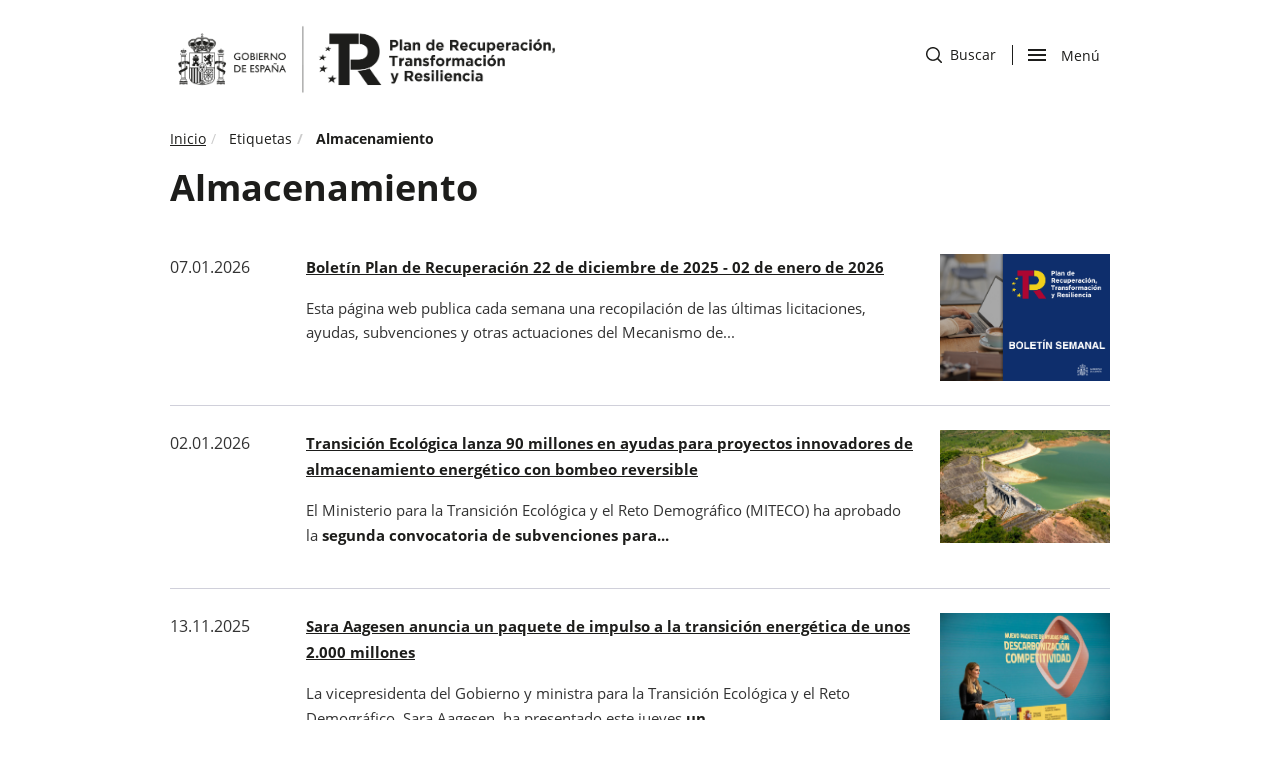

--- FILE ---
content_type: text/html; charset=UTF-8
request_url: https://planderecuperacion.gob.es/etiquetas/almacenamiento
body_size: 7151
content:
<!DOCTYPE html>
<html  lang="es" dir="ltr" prefix="og: https://ogp.me/ns#">
  <head>
    <meta charset="utf-8" />
<link rel="canonical" href="https://planderecuperacion.gob.es/etiquetas/Almacenamiento" />
<meta name="robots" content="index, follow" />
<meta name="original-source" content="https://planderecuperacion.gob.es/etiquetas/Almacenamiento" />
<meta property="og:type" content="información" />
<meta property="og:url" content="https://planderecuperacion.gob.es/etiquetas/Almacenamiento" />
<meta property="og:title" content="Almacenamiento" />
<meta name="twitter:title" content="| Plan de Recuperación, Transformación y Resiliencia Gobierno de España." />
<meta name="google-site-verification" content="QECWTvyX6OUUBjWBF3A9MQ7cQ8cX9HL4i65WgUaIjvU" />
<meta name="MobileOptimized" content="width" />
<meta name="HandheldFriendly" content="true" />
<meta name="viewport" content="width=device-width, initial-scale=1.0" />
<link rel="icon" href="/themes/bootstrap/favicon.ico" type="image/vnd.microsoft.icon" />

    <title>Almacenamiento | Plan de Recuperación, Transformación y Resiliencia Gobierno de España.</title>
    <link rel="stylesheet" media="all" href="/core/modules/system/css/components/align.module.css?t60yhy" />
<link rel="stylesheet" media="all" href="/core/modules/system/css/components/fieldgroup.module.css?t60yhy" />
<link rel="stylesheet" media="all" href="/core/modules/system/css/components/container-inline.module.css?t60yhy" />
<link rel="stylesheet" media="all" href="/core/modules/system/css/components/clearfix.module.css?t60yhy" />
<link rel="stylesheet" media="all" href="/core/modules/system/css/components/details.module.css?t60yhy" />
<link rel="stylesheet" media="all" href="/core/modules/system/css/components/hidden.module.css?t60yhy" />
<link rel="stylesheet" media="all" href="/core/modules/system/css/components/item-list.module.css?t60yhy" />
<link rel="stylesheet" media="all" href="/core/modules/system/css/components/js.module.css?t60yhy" />
<link rel="stylesheet" media="all" href="/core/modules/system/css/components/nowrap.module.css?t60yhy" />
<link rel="stylesheet" media="all" href="/core/modules/system/css/components/position-container.module.css?t60yhy" />
<link rel="stylesheet" media="all" href="/core/modules/system/css/components/progress.module.css?t60yhy" />
<link rel="stylesheet" media="all" href="/core/modules/system/css/components/reset-appearance.module.css?t60yhy" />
<link rel="stylesheet" media="all" href="/core/modules/system/css/components/resize.module.css?t60yhy" />
<link rel="stylesheet" media="all" href="/core/modules/system/css/components/sticky-header.module.css?t60yhy" />
<link rel="stylesheet" media="all" href="/core/modules/system/css/components/system-status-counter.css?t60yhy" />
<link rel="stylesheet" media="all" href="/core/modules/system/css/components/system-status-report-counters.css?t60yhy" />
<link rel="stylesheet" media="all" href="/core/modules/system/css/components/system-status-report-general-info.css?t60yhy" />
<link rel="stylesheet" media="all" href="/core/modules/system/css/components/tablesort.module.css?t60yhy" />
<link rel="stylesheet" media="all" href="/core/modules/system/css/components/tree-child.module.css?t60yhy" />
<link rel="stylesheet" media="all" href="/core/modules/views/css/views.module.css?t60yhy" />
<link rel="stylesheet" media="all" href="/core/modules/filter/css/filter.caption.css?t60yhy" />
<link rel="stylesheet" media="all" href="/core/modules/media/css/filter.caption.css?t60yhy" />
<link rel="stylesheet" media="all" href="/modules/contrib/webform/modules/webform_bootstrap/css/webform_bootstrap.css?t60yhy" />
<link rel="stylesheet" media="all" href="/themes/bootstrap/css/bootstrap.css?t60yhy" />
<link rel="stylesheet" media="all" href="/themes/bootstrap/css/drupal-bootstrap.css?t60yhy" />
<link rel="stylesheet" media="all" href="/themes/bootstrap/css/styles-presidencia.css?t60yhy" />

    
  </head>
  <body class="etiquetasalmacenamiento path-taxonomy has-glyphicons u-bg-white">
    <a href="#main-content" class="visually-hidden focusable skip-link">
      Pasar al contenido principal
    </a>
    
      <div class="dialog-off-canvas-main-canvas" data-off-canvas-main-canvas>
              <header class="navbar navbar-default" id="navbar" role="banner">
    
        
<div class="c-header">
    <div class="container">
         
		<div class="c-header__logo2">
                 <a title="Ir a inicio" href="/">                       
                <img height="90px" alt="Logo Gobierno de España" src="/themes/bootstrap/images/logo_blanco_negro_presidencia.png"> 
            </a>
        
                    </div>       
                <div  class="m-header__actions">
         
             
            <div id="c-header__search" class="c-header__search">        
                <a href="/busqueda">
                    <span class="sr-only">ir a buscador</span>
                    <img alt="de una lupa" src="/themes/bootstrap/images/icon-search.svg">
                    Buscar
                </a>
                 <!--
                <a href="/busqueda">
                    <span class="sr-only">ir a buscador</span>
                    <img alt="de una lupa" src="/themes/bootstrap/images/icon-search.svg">                    
                    <span class="d-none d-sm-none d-md-none d-lg-block icon-cab-text">Buscar</span>                      
                </a>
                -->
             
            </div>
                 
            <div class="c-header__nav">
                <div class="menu-btn-respons-container">

                <button id="menu-btn-open" type="button" class="navbar-toggle btn-navbar collapsed opened" data-toggle="collapse" data-target="#main-menu .navbar-collapse">
                        <span aria-hidden="true" class="icon_menu hamb-mob-icon"></span>
                        <span class="sr-only">abrir </span>Men&uacute                      
                    </button>
                    <button id="menu-btn-close" type="button" class="navbar-toggle btn-navbar hidden" data-toggle="collapse" data-target="#main-menu .navbar-collapse">
                        <span aria-hidden="true" class="icon_menu hamb-mob-icon"></span>
                        Cerrar<span class="sr-only">menu</span>
                      
                </button>
                <!--
                    <button id="menu-btn-open" type="button" class="navbar-toggle btn-navbar collapsed opened" data-toggle="collapse" data-target="#main-menu .navbar-collapse">
                        <span aria-hidden="true" class="icon_menu hamb-mob-icon"></span>
                        <span class="sr-only">abrir </span><span class="d-none d-sm-none d-md-none d-lg-block icon-cab-text icon-cab-text-menu">Men&uacute;</span>                
                    </button>
                    <button id="menu-btn-close" type="button" class="navbar-toggle btn-navbar hidden" data-toggle="collapse" data-target="#main-menu .navbar-collapse">
                        <span aria-hidden="true" class="icon_menu hamb-mob-icon"></span>
                        <span class="d-none d-sm-none d-md-none d-lg-block icon-cab-text icon-cab-text-menu">Cerrar</span><span class="sr-only">menu</span>
                      
                    </button>
                    -->
                 
                </div>
            
            </div>
        </div>
    </div>
    
</div>

   
<div id="main-menu-container" class="main-menu-container">
    <div class="container">
        <div class="container-m-30 clearfix flex-grow-1">  
            <div id="main-menu">
                <div class="col-12 col-lg-6 main-first">
                    <ul>
                                        
                                                                                                   
                            <li class=" navigation__item">
                                <a href="/" class="">Inicio</a>
                            </li>
                           
                                                                           
                            <li class=" navigation__item">
                                <a href="/plan-de-recuperacion-para-europa" class="">Plan de recuperación para Europa: NextGenerationEU</a>
                            </li>
                           
                                                                           
                            <li class=" navigation__item">
                                <a href="/plan-espanol-de-recuperacion-transformacion-y-resiliencia" class="">Plan de Recuperación, Transformación y Resiliencia</a>
                            </li>
                           
                                                                           
                            <li class=" navigation__item">
                                <a href="/como-acceder-a-los-fondos" class="">Cómo acceder a los fondos</a>
                            </li>
                           
                                            </ul>
                </div>
                <div class="col-12 col-lg-6 main-second">
                    <ul>
                                        
                                                                                                   
                            <li class=" navigation__item">
                                <a href="/ejecucion" class="">Ejecución</a>
                            </li>
                           
                                                                           
                            <li class=" navigation__item">
                                <a href="/preguntas" class="">Preguntas frecuentes</a>
                            </li>
                           
                                                                           
                            <li class=" navigation__item">
                                <a href="/noticias" class="">Noticias</a>
                            </li>
                           
                                                                           
                            <li class=" navigation__item">
                                <a href="/documentos-y-enlaces" class="">Documentos y enlaces</a>
                            </li>
                           
                                            </ul>
                </div>                
            </div>
        </div>
    </div>
</div>



<script>



document.getElementById('menu-btn-open').addEventListener('click', function () {
    
  var botonAbierto = document.getElementById("menu-btn-open");
  var botonCerrar = document.getElementById("menu-btn-close");
    var element = document.getElementById("main-menu-container");
    var search = document.getElementById("c-header__search");
    
  
    if (document.getElementById('main-menu-container').classList.contains('open')) {
       element.classList.remove('open');
       botonCerrar.classList.add("hidden");
      
       botonAbierto.classList.remove("hidden");     
    } else {
        element.classList.add("open");
        botonAbierto.classList.add("hidden");
        search.classList.add("hidden");
        botonCerrar.classList.remove("hidden");
    }
});


document.getElementById('menu-btn-close').addEventListener('click', function () {
    var botonAbierto = document.getElementById("menu-btn-open");
    var botonCerrar = document.getElementById("menu-btn-close");
    var element = document.getElementById("main-menu-container");
    var search = document.getElementById("c-header__search");
   if (document.getElementById('main-menu-container').classList.contains('open')) {
       element.classList.remove('open');
       botonCerrar.classList.add("hidden");
       botonAbierto.classList.remove("hidden");
       search.classList.remove("hidden");
      
   } else {
       element.classList.add("open");
       botonAbierto.classList.add("hidden");
        botonCerrar.classList.remove("hidden");

   }
});




    </script>    </header>
  
  <div role="main" class="o-page main-container container js-quickedit-main-content">
    <div class="row">

                              <div class="col-sm-9 " role="heading">
            	<div class="region region-header">
		  
	<ol class="breadcrumb">
					<li >
									<a href="/">Inicio</a>
							</li>
					<li >
															Etiquetas
												</li>
					<li >
															Almacenamiento
												</li>
			</ol>

<div data-drupal-messages-fallback class="hidden"></div>

	</div>

          </div>
              
                          <section class="col-sm-12">

                
                
                          <a id="main-content"></a>
          	<div class="region region-content">
		  <div class="views-element-container form-group"><div class="view view-taxonomy-term view-id-taxonomy_term view-display-id-page_1 js-view-dom-id-d9d51427a1019a89d8a9bf2eeca44d311d8783ee9d87c2a21de3f809c415aec3">
  
    
            
    
    
    

<div>
  

    <h1>
            Almacenamiento
      </h1>



  

</div>

          
                
          
    <div class="c-term-list">  
    <div class="c-news-list__item">

        <div class="c-news-list__item-data">
          <p>07.01.2026</p>
        </div>
        <div class="c-news-list__item-text">
          <p class=""><a href="/noticias/boletin-plan-de-recuperacion-22-diciembre-2025-02-enero-2026-prtr" hreflang="es">Boletín Plan de Recuperación 22 de diciembre de 2025 - 02 de enero de 2026</a></p>
          <p><p>Esta página web publica cada semana una recopilación de las últimas licitaciones, ayudas, subvenciones y otras actuaciones del Mecanismo de...</p></p>
        </div>
         <div class="c-news-list__item-img">
            <img loading="lazy" src="/sites/default/files/BOLETIN_117.png" width="1700" height="1265" alt="cartela, boletín, plan, recuperación" class="img-responsive" />


          </div>
            </div></div>
          
    <div class="c-term-list">  
    <div class="c-news-list__item">

        <div class="c-news-list__item-data">
          <p>02.01.2026</p>
        </div>
        <div class="c-news-list__item-text">
          <p class=""><a href="/noticias/transicion-ecologica-lanza-90-millones-ayudas-proyectos-innovadores-almacenamiento-energetico-bombeo-reversible-prtr" hreflang="es">Transición Ecológica lanza 90 millones en ayudas para proyectos innovadores de almacenamiento energético con bombeo reversible</a></p>
          <p><p>El Ministerio para la Transición Ecológica y el Reto Demográfico (MITECO) ha aprobado la<strong> segunda convocatoria de subvenciones para...</strong></p></p>
        </div>
         <div class="c-news-list__item-img">
            <img loading="lazy" src="/sites/default/files/02012026_bombeo_web.png" width="1396" height="930" alt="una presa en un embalse" class="img-responsive" />


          </div>
            </div></div>
          
    <div class="c-term-list">  
    <div class="c-news-list__item">

        <div class="c-news-list__item-data">
          <p>13.11.2025</p>
        </div>
        <div class="c-news-list__item-text">
          <p class=""><a href="/noticias/sara-aagesen-anuncia-paquete-impulso-transicion-energetica-2000-millones-prtr" hreflang="es">Sara Aagesen anuncia un paquete de impulso a la transición energética de unos 2.000 millones</a></p>
          <p><p>La vicepresidenta del Gobierno y ministra para la Transición Ecológica y el Reto Demográfico, Sara Aagesen, ha presentado este jueves <strong>un...</strong></p></p>
        </div>
         <div class="c-news-list__item-img">
            <img loading="lazy" src="/sites/default/files/Copia%20de%2013112025_MITECO_web.png" width="1396" height="930" alt="La vicepresidenta del Gobierno y ministra para la Transición Ecológica y el Reto Demográfico, Sara Aagese" class="img-responsive" />


          </div>
            </div></div>
          
    <div class="c-term-list">  
    <div class="c-news-list__item">

        <div class="c-news-list__item-data">
          <p>08.08.2025</p>
        </div>
        <div class="c-news-list__item-text">
          <p class=""><a href="/noticias/transicion-ecologica-destina-148-millones-199-proyectos-pioneros-almacenamiento-agrivoltaica-renovables-infraestructuras-bomba-calor-prtr" hreflang="es">Transición Ecológica destina 148 millones a 199 proyectos pioneros con almacenamiento de agrivoltaica, renovables en infraestructuras y bomba de calor</a></p>
          <p><p>El Ministerio para la Transición Ecológica y el Reto Demográfico (MITECO) ha asignado <strong>148,5 millones de euros </strong>del...</p></p>
        </div>
         <div class="c-news-list__item-img">
            <img loading="lazy" src="/sites/default/files/08082025_miteco_WEb.png" width="1396" height="930" alt="placas solares" class="img-responsive" />


          </div>
            </div></div>
          
    <div class="c-term-list">  
    <div class="c-news-list__item">

        <div class="c-news-list__item-data">
          <p>13.02.2025</p>
        </div>
        <div class="c-news-list__item-text">
          <p class=""><a href="/noticias/Conferencia-Sectorial-Medio-Ambiente-ratifica-reparto-471-millones-euros-Plan-Recuperacion-Comunidades-Autonomas-prtr" hreflang="es">La Conferencia Sectorial de Medio Ambiente ratifica el reparto de 471 M€ a las Comunidades Autónomas</a></p>
          <p><p>La Conferencia Sectorial de Medio Ambiente celebrada este jueves y presidida por la vicepresidenta del Gobierno y ministra para la Transición...</p></p>
        </div>
         <div class="c-news-list__item-img">
            <img loading="lazy" src="/sites/default/files/131022025_miteco_web.png" width="698" height="465" alt="La vicepresidenta y ministra para la Transición Ecológica y el Reto Demográfico, Sara Aagesen, preside la Conferencia Sectorial de Energía." class="img-responsive" />


          </div>
            </div></div>
          
    <div class="c-term-list">  
    <div class="c-news-list__item">

        <div class="c-news-list__item-data">
          <p>17.12.2024</p>
        </div>
        <div class="c-news-list__item-text">
          <p class=""><a href="/noticias/boletin-semanal-plan-de-recuperacion-07-13-diciembre-2024-prtr" hreflang="es">Boletín Plan de Recuperación 07 - 13 de diciembre</a></p>
          <p><p>Esta página web publica cada semana una recopilación de las últimas licitaciones, ayudas, subvenciones y otras actuaciones del Mecanismo de...</p></p>
        </div>
         <div class="c-news-list__item-img">
            <img loading="lazy" src="/sites/default/files/BOLETIN_76.png" width="1700" height="1265" alt="cartela, boletín, plan, recuperación" class="img-responsive" />


          </div>
            </div></div>
          
    <div class="c-term-list">  
    <div class="c-news-list__item">

        <div class="c-news-list__item-data">
          <p>11.12.2024</p>
        </div>
        <div class="c-news-list__item-text">
          <p class=""><a href="/noticias/transicion-ecologica-asigna-156-millones-45-proyectos-innovadores-almacenamiento-independiente-termico-perte-erha-prtr" hreflang="es"> Transición Ecológica asigna 156 millones a 45 proyectos innovadores de almacenamiento independiente y térmico</a></p>
          <p><p>El Ministerio para la Transición Ecológica y el Reto Demográfico (MITECO), a través del Instituto para la Diversificación y Ahorro de la Energía...</p></p>
        </div>
         <div class="c-news-list__item-img">
            <img loading="lazy" src="/sites/default/files/11122024_almacenamiento_WEB.png" width="698" height="465" alt="instalaciones de almacenamiento energético" class="img-responsive" />


          </div>
            </div></div>
          
    <div class="c-term-list">  
    <div class="c-news-list__item">

        <div class="c-news-list__item-data">
          <p>09.10.2024</p>
        </div>
        <div class="c-news-list__item-text">
          <p class=""><a href="/noticias/conoce-ayudas-programa-energias-renovables-innovadoras-plan-de-recuperacion-prtr" hreflang="es">Conoce las ayudas del programa de energías renovables innovadoras</a></p>
          <p><p>La primera convocatoria del programa de energías renovables innovadoras es una iniciativa del Ministerio para la Transición Ecológica y el Reto...</p></p>
        </div>
         <div class="c-news-list__item-img">
            <img loading="lazy" src="/sites/default/files/08102024_renovables_innovadoras_WEB.png" width="698" height="465" alt="placas solares sobre un campo" class="img-responsive" />


          </div>
            </div></div>
          
    <div class="c-term-list">  
    <div class="c-news-list__item">

        <div class="c-news-list__item-data">
          <p>04.10.2024</p>
        </div>
        <div class="c-news-list__item-text">
          <p class=""><a href="/noticias/conoce-ayudas-cadena-valor-industrial-energias-renovables-almacenamiento-perte-erha-prtr" hreflang="es">Conoce las ayudas a la cadena de valor industrial de las energías renovables y el almacenamiento</a></p>
          <p><p>La primera...</p></p>
        </div>
         <div class="c-news-list__item-img">
            <img loading="lazy" src="/sites/default/files/04102024_valor_renovables_WEB.png" width="698" height="465" alt="paneles solares y aerogeneradores" class="img-responsive" />


          </div>
            </div></div>
          
    <div class="c-term-list">  
    <div class="c-news-list__item">

        <div class="c-news-list__item-data">
          <p>02.10.2024</p>
        </div>
        <div class="c-news-list__item-text">
          <p class=""><a href="/noticias/conoce-ayudas-proyectos-grandes-valles-hidrogeno-verde-renovable-plan-recuperacion-perte-erha-prtr" hreflang="es">Conoce las ayudas a proyectos de grandes valles de hidrógeno renovable del Plan de Recuperación</a></p>
          <p><p>Las...</p></p>
        </div>
         <div class="c-news-list__item-img">
            <img loading="lazy" src="/sites/default/files/01102024_valles_hidrogeno_WEB.png" width="698" height="465" alt="una tubería de hidrógeno" class="img-responsive" />


          </div>
            </div></div>
  
      
        <nav class="pager-nav text-center" role="navigation" aria-labelledby="pagination-heading">
    <h4 id="pagination-heading" class="visually-hidden">Paginación</h4>
    <ul class="pagination js-pager__items">

            
            
                    <li class="pager__item is-active active">
                                          <a href="?page=0" title="Página actual">
            <span class="visually-hidden">
              Página actual
            </span>1</a>
        </li>
              <li class="pager__item">
                                          <a href="?page=1" title="Ir a la página 2">
            <span class="visually-hidden">
              Página
            </span>2</a>
        </li>
              <li class="pager__item">
                                          <a href="?page=2" title="Ir a la página 3">
            <span class="visually-hidden">
              Página
            </span>3</a>
        </li>
              <li class="pager__item">
                                          <a href="?page=3" title="Ir a la página 4">
            <span class="visually-hidden">
              Página
            </span>4</a>
        </li>
              <li class="pager__item">
                                          <a href="?page=4" title="Ir a la página 5">
            <span class="visually-hidden">
              Página
            </span>5</a>
        </li>
      
                    <li class="pager__item pager__item--next">
          <a href="?page=1" title="Ir a la página siguiente" rel="next">
            <span class="visually-hidden">Siguiente página</span>
            <span aria-hidden="true">››</span>
          </a>
        </li>
      
                  <li class="pager__item pager__item--last">
        <a href="?page=4" title="Ir a la última página" rel="last">
          <span class="visually-hidden">Última página</span>
          <span aria-hidden="true">Último »</span>
        </a>
      </li>
      
    </ul>
  </nav>

          </div>
</div>


	</div>

              </section>

                </div>
  </div>

  
<footer class="c-footer">
  <div class="container">
	  <div class="row">
 
      <div class="col-12 col-sm-8">
				<div class="c-footer__nav">

								<nav aria-label="Menu legal pie de página">
                    <ul role="menubar" class="menu menu--footer nav" aria-hidden="false">
                                                                               
                                                        <li role="menuitem" class="">
                                <a href="/accesibilidad">Accesibilidad</a>
                            </li>
                                                                                   
                                                        <li role="menuitem" class="">
                                <a href="/aviso-legal">Aviso legal</a>
                            </li>
                                                                                   
                                                        <li role="menuitem" class="">
                                <a href="/sitemap">Mapa del sitio</a>
                            </li>
                                                                                   
                                                        <li role="menuitem" class="menu--footer-phone ">
                                <a href="/060_telefono_plan_de_recuperacion">Atención telefónica: 060<img alt="icono teléfono" src="/themes/bootstrap/images/phone.svg"></a>
                            </li>                            
                                                                                   
                                                        <li role="menuitem" class="">
                                <a href="/buzon-antifraude-canal-de-denuncias-del-mecanismo-para-la-recuperacion-y-resiliencia">Buzón antifraude </a>
                            </li>
                                                                                   
                                                        <li role="menuitem" class="">
                                <a href="/identidad-visual">Identidad visual</a>
                            </li>
                                                                                   
                                                        <li role="menuitem" class="">
                                <a href="https://mpr.sede.gob.es/Proteccion-datos">Protección de datos</a>
                            </li>
                                                                            </ul>
                </nav>

				</div>
			</div>

			<div class="col-12 col-sm-4">
				<div class="c-footer__social">
					<nav aria-label="Menu redes sociales">
						<ul role="menubar" aria-hidden="false">
							<li role="menuitem"><a href="https://www.linkedin.com/company/planderecuperacion/" target="_blank"><span class="sr-only">Abre en nueva ventana</span><img alt="icono de LinkedIn" src="/themes/bootstrap/images/icon-linkedin-round.svg" class="icon-footer-svg"></a></li>
							<li role="menuitem"><a href="https://twitter.com/P_Recuperacion" target="_blank"><span class="sr-only">Abre nueva ventana</span><img alt="icono de X" src="/themes/bootstrap/images/icon-x.svg" class="icon-footer-svg"></a></li>
							<li role="menuitem"><a href="https://instagram.com/planderecuperacion" target="_blank"><span class="sr-only">Abre nueva ventana</span><img alt="icono de Instagram" src="/themes/bootstrap/images/icon-instagram.svg" class="icon-footer-svg"></a></li>
							<li role="menuitem"><a href="https://www.facebook.com/Plan-de-Recuperaci%C3%B3n-100497265804216/" target="_blank"><span class="sr-only">Abre en nueva ventana</span><img alt="icono de Facebook" src="/themes/bootstrap/images/icon-fb.svg" class="icon-footer-svg"></a></li>
							<li role="menuitem"><a href="https://www.threads.net/@planderecuperacion" target="_blank"><span class="sr-only">Abre nueva ventana</span><img alt="icono de Threads" src="/themes/bootstrap/images/icon-threads.svg" class="icon-footer-svg"></a></li>
						</ul>
					</nav>
		  	</div>
			</div>

			<div class="clearfix"></div>

			<div class="col-12 col-sm-6">
				<div class="c-footer__logo">
					<a class="logo navbar-btn" href="/" title="Inicio" rel="home">
						<img width="350px"  src="/themes/bootstrap/images/logo-presidencia-blanco.png" alt="Inicio" />
					</a>
				</div>
			</div>


			<div class="col-12 col-sm-6">
		  	<div class="c-footer__content">
					<a class="logo navbar-btn" href="https://ec.europa.eu/info/strategy/recovery-plan-europe_es">

										<img src="/themes/bootstrap/images/icon-europa.svg" alt="Logo bandera Europa" />
						</a>

		  	</div>

			</div>
	  </div>
	</div>
</footer>


<!-- BACK TO TOP -->
<p id="back-top">
    <a href="#top" title="Back to Top">
   		<img src="/themes/bootstrap/images/icon-arrow.svg" alt="Ir a la parte superior" />
    </a>
</p>

 

  </div>

    
    <script type="application/json" data-drupal-selector="drupal-settings-json">{"path":{"baseUrl":"\/","scriptPath":null,"pathPrefix":"","currentPath":"taxonomy\/term\/263","currentPathIsAdmin":false,"isFront":false,"currentLanguage":"es"},"pluralDelimiter":"\u0003","suppressDeprecationErrors":true,"bootstrap":{"forms_has_error_value_toggle":1,"modal_animation":1,"modal_backdrop":"true","modal_focus_input":1,"modal_keyboard":1,"modal_select_text":1,"modal_show":1,"modal_size":"","popover_enabled":1,"popover_animation":1,"popover_auto_close":1,"popover_container":"body","popover_content":"","popover_delay":"0","popover_html":0,"popover_placement":"right","popover_selector":"","popover_title":"","popover_trigger":"click","tooltip_enabled":1,"tooltip_animation":1,"tooltip_container":"body","tooltip_delay":"0","tooltip_html":0,"tooltip_placement":"auto left","tooltip_selector":"","tooltip_trigger":"hover"},"user":{"uid":0,"permissionsHash":"a0756308c595088282737ffe698d92ba45b6252213ac252ab0420aadc64816b6"}}</script>
<script src="/core/assets/vendor/jquery/jquery.min.js?v=3.6.3"></script>
<script src="/core/assets/vendor/underscore/underscore-min.js?v=1.13.6"></script>
<script src="/core/misc/polyfills/element.matches.js?v=9.5.7"></script>
<script src="/core/misc/polyfills/object.assign.js?v=9.5.7"></script>
<script src="/core/assets/vendor/once/once.min.js?v=1.0.1"></script>
<script src="/core/assets/vendor/jquery-once/jquery.once.min.js?v=9.5.7"></script>
<script src="/core/misc/drupalSettingsLoader.js?v=9.5.7"></script>
<script src="/sites/default/files/languages/es_OOURToFP-fp22y1NJBjm_qFd5f4VxbnGmebzgV0_4G4.js?t60yhy"></script>
<script src="/core/misc/drupal.js?v=9.5.7"></script>
<script src="/core/misc/drupal.init.js?v=9.5.7"></script>
<script src="/themes/bootstrap/js/bootstrap.js?t60yhy"></script>
<script src="/themes/bootstrap/js/bootstrap.min.js?t60yhy"></script>
<script src="/themes/bootstrap/js/GA.js?t60yhy"></script>
<script src="/themes/bootstrap/js/backToTop.js?t60yhy"></script>
<script src="/themes/bootstrap/js/drupal.bootstrap.js?t60yhy"></script>
<script src="/themes/bootstrap/js/attributes.js?t60yhy"></script>
<script src="/themes/bootstrap/js/theme.js?t60yhy"></script>
<script src="/modules/contrib/webform/js/webform.behaviors.js?v=9.5.7"></script>
<script src="/core/misc/jquery.once.bc.js?v=9.5.7"></script>
<script src="/core/misc/states.js?v=9.5.7"></script>
<script src="/themes/bootstrap/js/misc/states.js?t60yhy"></script>
<script src="/modules/contrib/webform/js/webform.states.js?v=9.5.7"></script>
<script src="/modules/contrib/webform/modules/webform_bootstrap/js/webform_bootstrap.states.js?v=9.5.7"></script>
<script src="/themes/bootstrap/js/popover.js?t60yhy"></script>
<script src="/themes/bootstrap/js/tooltip.js?t60yhy"></script>

  </body>
</html>

<script>jQuery(document).ready(function($){
  
  if($("span").hasClass("c-tags-normal")){
    $("aside").hide();
    $("section.col-sm-9").removeClass('col-sm-9').addClass('col-sm-12');
 }

  $( "#onetrust-accept-btn-handler" ).on( "click", function() {
    btnCookieClick(365, "ON");
  });
  $( "#accept-recommended-btn-handler" ).on( "click", function() {
    btnCookieClick(365, "ON");
  });
  $( ".onetrust-close-btn-handler" ).on( "click", function() {
    btnCookieClick(365, "ON");
  });

 });</script>


--- FILE ---
content_type: image/svg+xml
request_url: https://planderecuperacion.gob.es/themes/bootstrap/images/icon-close.svg
body_size: 862
content:
<?xml version="1.0" encoding="UTF-8"?>
<svg width="24px" height="24px" viewBox="0 0 24 24" version="1.1" xmlns="http://www.w3.org/2000/svg" xmlns:xlink="http://www.w3.org/1999/xlink">
    <title>icon-cross-black</title>
    <g id="icon-cross-black" stroke="none" stroke-width="1" fill="none" fill-rule="evenodd">
        <g id="close_black_24dp">
            <polygon id="Path" points="0 0 24 0 24 23.5774648 0 23.5774648"></polygon>
        </g>
        <g id="close_black_24dp">
            <polygon id="Path" points="0 0 24 0 24 23.5774648 0 23.5774648"></polygon>
            <polygon id="Path" fill="#1D1D1B" fill-rule="nonzero" points="19 6.29714789 17.59 4.91197183 12 10.4035563 6.41 4.91197183 5 6.29714789 10.59 11.7887324 5 17.2803169 6.41 18.665493 12 13.1739085 17.59 18.665493 19 17.2803169 13.41 11.7887324"></polygon>
        </g>
    </g>
</svg>

--- FILE ---
content_type: image/svg+xml
request_url: https://planderecuperacion.gob.es/themes/bootstrap/images/icon-linkedin-round.svg
body_size: 1437
content:
<?xml version="1.0" encoding="utf-8"?>
<!-- Generator: Adobe Illustrator 26.5.0, SVG Export Plug-In . SVG Version: 6.00 Build 0)  -->
<svg version="1.1" id="Capa_1" xmlns="http://www.w3.org/2000/svg" xmlns:xlink="http://www.w3.org/1999/xlink" x="0px" y="0px"
	 viewBox="0 0 28 28" style="enable-background:new 0 0 28 28;" xml:space="preserve">
<style type="text/css">
	.st0{fill-rule:evenodd;clip-rule:evenodd;fill:#FFFFFF;}
</style>
<g>
	<path class="st0" d="M15,11.9L15,11.9C15,11.9,15,11.9,15,11.9L15,11.9z"/>
	<path class="st0" d="M14,0C6.3,0,0,6.3,0,14s6.3,14,14,14s14-6.3,14-14S21.7,0,14,0z M9.4,21c0,0.1,0,0.1-0.1,0.2
		c-0.1,0.1-0.1,0.1-0.2,0.1H6c-0.1,0-0.1,0-0.2-0.1C5.8,21.1,5.7,21,5.7,21V10.6c0-0.1,0-0.1,0.1-0.2c0.1-0.1,0.1-0.1,0.2-0.1h3.1
		c0.1,0,0.1,0,0.2,0.1c0,0.1,0.1,0.1,0.1,0.2V21z M7.4,8.9C6.4,8.9,5.5,8,5.5,6.9S6.4,5,7.4,5c1.1,0,1.9,0.9,1.9,1.9
		S8.5,8.9,7.4,8.9z M22.5,21c0,0.1,0,0.1-0.1,0.2c-0.1,0.1-0.1,0.1-0.2,0.1h-3.1c-0.1,0-0.1,0-0.2-0.1c-0.1,0-0.1-0.1-0.1-0.2v-5.6
		c0-1.5-0.5-2.5-1.8-2.5c-0.4,0-0.8,0.1-1.1,0.4c-0.3,0.2-0.6,0.6-0.7,1c-0.1,0.3-0.1,0.6-0.1,0.9V21c0,0.1,0,0.1-0.1,0.2
		c-0.1,0.1-0.1,0.1-0.2,0.1h-3.1c0,0-0.1,0-0.1,0c0,0-0.1,0-0.1-0.1c0,0,0-0.1-0.1-0.1s0-0.1,0-0.1c0-0.4,0-1.1,0-2v0
		c0-2.7,0-7.1,0-8.4c0,0,0-0.1,0-0.1c0,0,0-0.1,0.1-0.1c0,0,0.1,0,0.1-0.1c0,0,0.1,0,0.1,0h3.1c0.1,0,0.1,0,0.2,0.1
		c0.1,0.1,0.1,0.1,0.1,0.2v1.3c0.5-0.7,1.3-1.8,3.3-1.8c2.4,0,4.2,1.6,4.2,4.9V21z"/>
</g>
</svg>


--- FILE ---
content_type: image/svg+xml
request_url: https://planderecuperacion.gob.es/themes/bootstrap/images/icon-europa.svg
body_size: 4628
content:
<?xml version="1.0" encoding="UTF-8"?>
<svg width="68px" height="46px" viewBox="0 0 68 46" version="1.1" xmlns="http://www.w3.org/2000/svg" xmlns:xlink="http://www.w3.org/1999/xlink">
    <title>icon-europa</title>
    <g id="Desktop" stroke="none" stroke-width="1" fill="none" fill-rule="evenodd">
        <g id="Home-desktop" transform="translate(-1136.000000, -7331.000000)" fill="#FFFFFF">
            <g id="Group-477" transform="translate(0.000000, 7187.000000)">
                <g id="icon-europa" transform="translate(1136.000000, 144.000000)">
                    <path d="M67.1900024,0 L67.1900024,45.6399994 L0,45.6399994 L0,0 L67.1900024,0 Z M65.9000397,1.25 L1.29003906,1.25 L1.29003906,44.3199997 L65.9000397,44.3199997 L65.9000397,1.25 Z" id="Combined-Shape"></path>
                    <g id="Group" transform="translate(17.240234, 6.399902)" fill-rule="nonzero">
                        <path d="M16.3401184,3.24000025 L17.7101173,4.24000025 L17.1901169,2.62999964 L18.570118,1.62999964 L16.8701172,1.62999964 L16.3401184,0 L15.820118,1.62999964 L14.1201172,1.62999964 L15.5001183,2.62999964 L14.9801178,4.24000025 L16.3401184,3.24000025 Z" id="Vector"></path>
                        <path d="M9.29006004,5.13990211 L10.6500587,6.12990189 L10.1300602,4.51990223 L11.5200596,3.52990246 L9.81005859,3.52990246 L9.29006004,1.89990234 L8.76005936,3.52990246 L7.06005859,3.52990246 L8.44005966,4.51990223 L7.9200592,6.12990189 L9.29006004,5.13990211 Z" id="Vector"></path>
                        <path d="M3.59990311,8.69982433 L1.89990234,8.69982433 L3.27990341,9.69982433 L2.75990295,11.309823 L4.12990379,10.309823 L5.4899025,11.309823 L4.96990204,9.69982433 L6.34990311,8.69982433 L4.64990234,8.69982433 L4.12990379,7.06982422 L3.59990311,8.69982433 Z" id="Vector"></path>
                        <path d="M3.59000015,18.3501167 L3.07999992,16.7401161 L4.46000099,15.7501163 L2.75,15.7501163 L2.22999954,14.1201172 L1.71000099,15.7501163 L0,15.7501163 L1.38999939,16.7401161 L0.870000839,18.3501167 L2.22999954,17.360117 L3.59000015,18.3501167 Z" id="Vector"></path>
                        <path d="M4.12990379,21.1899414 L3.59990311,22.8199406 L1.89990234,22.8199406 L3.27990341,23.8099403 L2.75990295,25.4199409 L4.12990379,24.4199409 L5.4899025,25.4199409 L4.96990204,23.8099403 L6.34990311,22.8199406 L4.64990234,22.8199406 L4.12990379,21.1899414 Z" id="Vector"></path>
                        <path d="M9.29982567,26.3598633 L8.77982521,27.9898643 L7.06982422,27.9898643 L8.44982529,28.979866 L7.93982506,30.5898666 L9.29982567,29.599865 L10.6598244,30.5898666 L10.1398239,28.979866 L11.5298252,27.9898643 L9.81982422,27.9898643 L9.29982567,26.3598633 Z" id="Vector"></path>
                        <path d="M16.3401184,28.2299805 L15.820118,29.8599777 L14.1201172,29.8599777 L15.5001183,30.8599777 L14.9801178,32.4699783 L16.3501167,31.4699783 L17.7101173,32.4699783 L17.1901169,30.8599777 L18.570118,29.8599777 L16.8701172,29.8599777 L16.3401184,28.2299805 Z" id="Vector"></path>
                        <path d="M23.3901558,26.3598633 L22.8701553,27.9898643 L21.1601562,27.9898643 L22.5501556,28.979866 L22.0301552,30.5898666 L23.3901558,29.599865 L24.7501564,30.5898666 L24.2401543,28.979866 L25.6201553,27.9898643 L23.9101562,27.9898643 L23.3901558,26.3598633 Z" id="Vector"></path>
                        <path d="M28.5598412,21.1899414 L28.0398407,22.8199406 L26.3398438,22.8199406 L27.719841,23.8099403 L27.1998405,25.4199409 L28.5598412,24.4199409 L29.9298401,25.4199409 L29.4098434,23.8099403 L30.7898407,22.8199406 L29.0898438,22.8199406 L28.5598412,21.1899414 Z" id="Vector"></path>
                        <path d="M30.9599609,15.7300968 L30.4399605,14.1000977 L29.9099617,15.7300968 L28.2099609,15.7300968 L29.589962,16.7200985 L29.0699615,18.3300972 L30.4399605,17.3400974 L31.7999611,18.3300972 L31.2799606,16.7200985 L32.66996,15.7300968 L30.9599609,15.7300968 Z" id="Vector"></path>
                        <path d="M28.5598412,10.2898054 L29.9298401,11.2798052 L29.4098434,9.6798048 L30.7898407,8.6798048 L29.0898438,8.6798048 L28.5598412,7.04980469 L28.0398407,8.6798048 L26.3398438,8.6798048 L27.719841,9.6798048 L27.1998405,11.2798052 L28.5598412,10.2898054 Z" id="Vector"></path>
                        <path d="M22.8901787,3.52990246 L21.1801758,3.52990246 L22.570179,4.51990223 L22.0501785,6.12990189 L23.4101791,5.13990211 L24.7701759,6.12990189 L24.2601776,4.51990223 L25.6401787,3.52990246 L23.9301758,3.52990246 L23.4101791,1.89990234 L22.8901787,3.52990246 Z" id="Vector"></path>
                    </g>
                </g>
            </g>
        </g>
    </g>
</svg>

--- FILE ---
content_type: image/svg+xml
request_url: https://planderecuperacion.gob.es/themes/bootstrap/images/icon-search.svg
body_size: 1462
content:
<?xml version="1.0" encoding="UTF-8"?>
<svg width="16px" height="16px" viewBox="0 0 16 16" version="1.1" xmlns="http://www.w3.org/2000/svg" xmlns:xlink="http://www.w3.org/1999/xlink">
    <title>18847AE2-D476-4215-B2BA-D47D39A9C67C</title>
    <g id="Desktop" stroke="none" stroke-width="1" fill="none" fill-rule="evenodd">
        <g id="Home-desktop" transform="translate(-1034.000000, -51.000000)" fill="#1D1D1B">
            <g id="Group-2" transform="translate(1034.000000, 51.000000)">
                <path d="M13.9229736,6.96146011 C13.9229736,8.62096369 13.3422969,10.144845 12.3730469,11.3410034 L15.7861328,14.7534332 C16.0713028,15.038603 16.0713028,15.5009553 15.7861328,15.7861252 C15.5268928,16.0453705 15.1211971,16.0689366 14.8353271,15.8568268 L14.753418,15.7861252 L11.3409424,12.3730011 C10.1447824,13.3422493 8.62092578,13.9229202 6.96142578,13.9229202 C3.11671567,13.9229202 3.94430453e-31,10.8061686 3.94430453e-31,6.96146011 C3.94430453e-31,3.11675167 3.11671567,-1.42108547e-14 6.96142578,-1.42108547e-14 C10.8061359,-1.42108547e-14 13.9229736,3.11675167 13.9229736,6.96146011 Z M1.46044922,6.96146011 C1.46044922,9.99958634 3.92329574,12.462471 6.96142578,12.462471 C9.99955583,12.462471 12.4625244,9.99958634 12.4625244,6.96146011 C12.4625244,3.92333388 9.99955583,1.4604454 6.96142578,1.4604454 C3.92329574,1.4604454 1.46044922,3.92333388 1.46044922,6.96146011 Z" id="icon-search"></path>
            </g>
        </g>
    </g>
</svg>